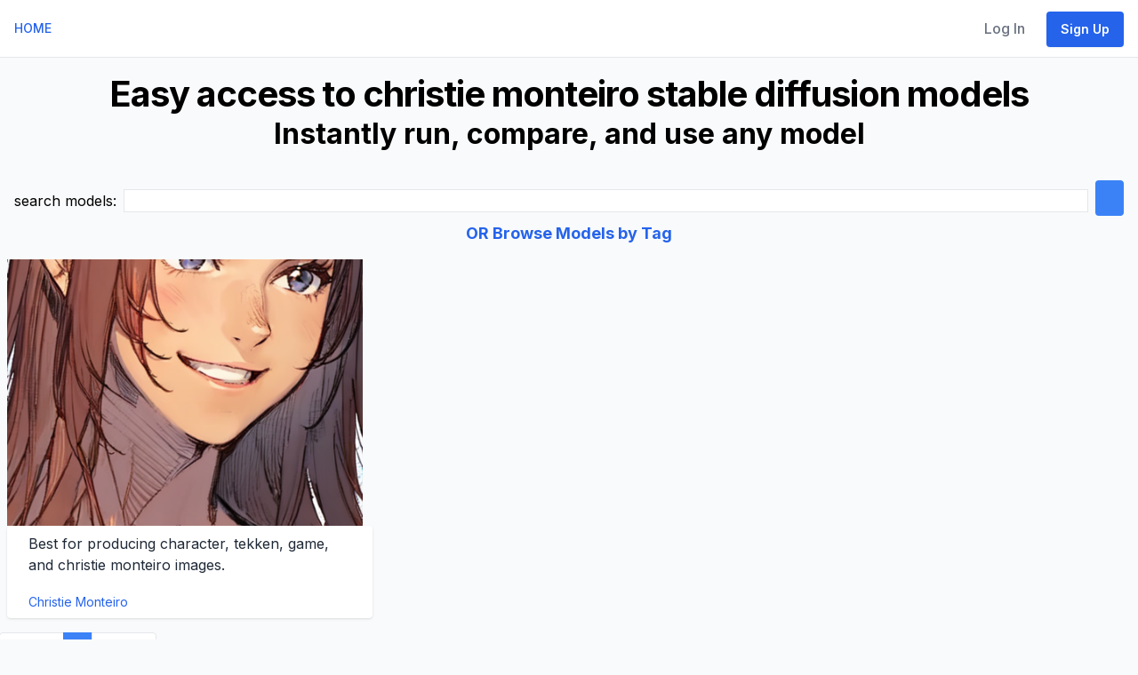

--- FILE ---
content_type: text/html; charset=utf-8
request_url: https://88stacks.com/models/tag--christie%20monteiro
body_size: 3904
content:
<!DOCTYPE html>
<html class="h-full antialiased" lang="en">
  <head>
    <title>
        christie monteiro text to image ai - 88stacks
    </title>
    <!-- Google tag (gtag.js) -->
    <script async src="https://www.googletagmanager.com/gtag/js?id=G-WV5JH3CS22"></script>
    <script>
      window.dataLayer = window.dataLayer || [];
      function gtag(){dataLayer.push(arguments);}
      gtag('js', new Date());
      gtag('config', 'G-WV5JH3CS22');
    </script>

    <!-- Clarity -->
    <script type="text/javascript">
      (function(c,l,a,r,i,t,y){
          c[a]=c[a]||function(){(c[a].q=c[a].q||[]).push(arguments)};
          t=l.createElement(r);t.async=1;t.src="https://www.clarity.ms/tag/"+i;
          y=l.getElementsByTagName(r)[0];y.parentNode.insertBefore(t,y);
      })(window, document, "clarity", "script", "ibpfkt6gpd");
    </script>

    <meta name="csrf-param" content="authenticity_token" />
<meta name="csrf-token" content="OeYHW8oBiOUKOFp22InZ3yKOqkSXkc3HtIa6Ji2Q6GPoUN12XDJ7baJ2e62Vqi525MDHhbqxLPy6srIwt324Vg" />
    
    <meta name="viewport" content="width=device-width, initial-scale=1">

    <script src="/chartkick.js"></script>
    <script src="https://www.gstatic.com/charts/loader.js"></script>


    <script src="/assets/application-7b89dc456b338dad73bdbd562b515fc336de5c24bf01d7d80fd3ada16c15fb70.js" data-turbo-track="reload" defer="defer"></script>
    <link rel="stylesheet" href="/assets/application-c5cddfe4139cd4757cf987dbd935ddff563732c446d33100984e05717731e6f8.css" media="all" data-turbo-track="reload" />

    <meta name="theme-color" content="#ffffff">
<link rel="icon" href="/favicon.ico" sizes="any"><!-- 32×32 -->
<link rel="icon" href="/icon.svg" type="image/svg+xml">
<link rel="apple-touch-icon" href="/apple-touch-icon.png"><!-- 180×180 -->
<link rel="manifest" href="/site.webmanifest">


      <script src="https://js.stripe.com/v3/"></script>




    

    <script defer src="https://kit.fontawesome.com/0e5ab6a736.js" crossorigin="anonymous"></script>

    <link rel="preload" href="https://fonts.googleapis.com/css2?family=Inter:wght@400;500;600;700&display=swap" as="style" onload="this.onload=null;this.rel='stylesheet'">

      <!-- HTML Meta Tags -->
    <meta name="description" content="Easily create images for christie monteiro, just imagine, click, and run">

    <script type="text/javascript"> adroll_adv_id = "V3YINJQC7RC5VPZOJNEPTZ"; adroll_pix_id = "CGHDYLRAQFHMZCACOI2MCM"; adroll_version = "2.0";  (function(w, d, e, o, a) { w.__adroll_loaded = true; w.adroll = w.adroll || []; w.adroll.f = [ 'setProperties', 'identify', 'track' ]; var roundtripUrl = "https://s.adroll.com/j/" + adroll_adv_id + "/roundtrip.js"; for (a = 0; a < w.adroll.f.length; a++) { w.adroll[w.adroll.f[a]] = w.adroll[w.adroll.f[a]] || (function(n) { return function() { w.adroll.push([ n, arguments ]) } })(w.adroll.f[a]) }  e = d.createElement('script'); o = d.getElementsByTagName('script')[0]; e.async = 1; e.src = roundtripUrl; o.parentNode.insertBefore(e, o); })(window, document); adroll.track("pageView"); </script>
  </head>

  
  <body class="h-full font-sans antialiased w-full overflow-x-clip font-normal leading-normal bg-gray-50"
>


    <div class="main flex flex-col">
      
<div id="flash">


</div>

      <nav class="flex flex-wrap items-center justify-between px-4 py-2 bg-white border-b border-gray-200 text-sm font-medium" data-controller="toggle">
  <div class="flex items-center flex-shrink-0 mr-6">
      <a href="/">
        <!--TODO logo here -->
        HOME
        <span class="sr-only">88stacks</span>
</a>
  </div>

  <div class="block lg:hidden">
    <button type="button" id="sidebar-open" class="flex items-center p-3 text-gray-500 lg:hidden focus:outline-none focus:text-gray-700" data-action="click->toggle#toggle touch->toggle#toggle">
      <svg class="w-5 h-5 fill-current" xmlns="http://www.w3.org/2000/svg" viewBox="0 0 20 20"><title>Menu</title><path d="M0 3h20v2H0V3zm0 6h20v2H0V9zm0 6h20v2H0v-2z"></path></svg>
    </button>
  </div>
  <div class="flex-grow hidden w-full pb-6 lg:flex lg:w-auto lg:pb-0" data-toggle-target="toggleable">
    <div class="lg:flex-grow">
      
    </div>

    <div>
      

        <a class="nav-link" href="/users/sign_in">Log In</a>
        <a class="btn btn-primary" href="/users/sign_up?at=omn">Sign Up</a>

    </div>
  </div>
</nav>

      <div id="messages"></div>

      <div class="h-full">
        <div class="p-4 text-center only:block">
  <h1>Easy access to christie monteiro stable diffusion models</h1>
<h2>Instantly run, compare, and use any model</h2>
</div>


<div class="container mx-auto p-4">
  <form action="" data-turbo="false">
    <div id="bar">
      <div id="search_bar" class="flex flex-col sm:flex-row space-x-0 sm:space-x-2 space-y-2 sm:space-y-0 justify-center items-center">
        <div class="flex-none">
          search models:
        </div>
        <div class="flex-1">
          <input name=q size=70 class="w-full border border-solid" value="">
        </div>
        <iiinput name="authenticity_token" value="3g1i1hI31pxhtaD2rkwgcEor9ODIhbPrsQ4-7beDqu0Pu7j7hAQlFMn7gS3jb9fZjGWZIeWlUtC_Ojb7LW762A" type="hidden">
        <input type=submit class="bg-blue-500 hover:bg-blue-700 text-white font-bold py-2 px-4 rounded">
      </div>
    </div>
  </form>
    <div class="text-center">
    <h4><a href="/models/tags">OR Browse Models by Tag</a></h4>
    </div>
</div>
<div class="flex flex-wrap">
    <a href="/models/E3jydCoRPQ7D--Christie+Monteiro">
    <div class="w-full md:w-1/3 px-2 mb-4">
      <div style="width: 400px; height: 300px; overflow: hidden;">
        <img src="https://image.civitai.com/xG1nkqKTMzGDvpLrqFT7WA/ca0a6515-480b-470f-920f-6c79fe137b5c/width=450/6710284.jpeg" width=256 height=256 style="width: 100%; height: 100%; object-fit: cover;">
      </div>
      <div class="bg-white rounded shadow py-2">
        <p class="text-gray-800 text-base px-6 mb-5">
        Best for producing character, tekken, game, and christie monteiro images.<br>
        </p>
        <p class="text-gray-500 text-xs md:text-sm px-6"><a href="/models/E3jydCoRPQ7D--Christie+Monteiro">Christie Monteiro</a></p>
      </div>
    </div>
    </a>
</div>

<nav class="pagy-nav pagination" aria-label="pager"><span class="page prev disabled">&lsaquo;&nbsp;Prev</span> <span class="page active">1</span> <span class="page next disabled">Next&nbsp;&rsaquo;</span></nav>

      </div>
    </div>

    <div class="container mx-auto text-black mt-8 w-full lg:px-[5%] 2xl:px-[15%]">
  <div class="flex flex-col lg:flex-row gap-2 text-center lg:text-left lg:justify-between justify-center items-center">
    <div class="mb-6">
      <h5 class="mb-3 font-bold uppercase">Tools</h5>
      <ul class="mb-0 list-none">
        <li>
          <a class="text-gray-700 hover:text-blue-700 no-underline" href="/diffusion-taxonomy">Diffusion Taxonomy</a>
        </li>
        <li>
          <a class="text-gray-700 hover:text-blue-700 no-underline" href="/tools/prompt_generator">Stable Diffusion Prompt Generator</a>
        </li>
        <li>
        </li>
        <li>
          <a class="text-gray-700 hover:text-blue-700 no-underline" href="/tools/social-media-planner">Social Media Planner</a>
        </li>
        <li>
          <a class="text-gray-700 hover:text-blue-700 no-underline" href="/social-media-ideas">Social Media Ideas</a>
        </li>
        <li>
          <a class="text-gray-700 hover:text-blue-700 no-underline" href="/tools/lang">Image Generators in dozens of languages</a>
        </li>
        <li>
          <a class="text-gray-700 hover:text-blue-700 no-underline" href="/tools/blog-images">Generate great images for your blog content</a>
        </li>
      </ul>
    </div>
    <div class="mb-6">
      <h5 class="mb-3 font-bold uppercase"><a href="/exhibits">See what others are creating</a></h5>
      <h5 class="mb-3 font-bold uppercase">Use Cases</h5>
      <ul class="mb-0 list-none">
        <li>
          <a class="text-gray-700 hover:text-blue-700 no-underline" href="/use-cases/social-media">Marketers</a>
        </li>
        <li>
          <a class="text-gray-700 hover:text-blue-700 no-underline" href="/designs">Designers</a>
          <!--<a class="text-gray-700 hover:text-blue-700 no-underline" href="/use-cases/create">Creators</a>-->
        </li>
      </ul>
    </div>
    <div class="mb-6">
      <h5 class="mb-3 font-bold uppercase"><a href="/designs">Free Designs</a></h5>
      <ul class="mb-0 list-none">
          <li>
            <a class="text-gray-700 hover:text-blue-700 no-underline" href="/designs/top_overalls">Overalls</a>
          </li>
          <li>
            <a class="text-gray-700 hover:text-blue-700 no-underline" href="/designs/top_pants">Pants</a>
          </li>
          <li>
            <a class="text-gray-700 hover:text-blue-700 no-underline" href="/designs/top_shorts">Shorts</a>
          </li>
          <li>
            <a class="text-gray-700 hover:text-blue-700 no-underline" href="/designs/top_loungewears">Loungewear</a>
          </li>
          <li>
            <a class="text-gray-700 hover:text-blue-700 no-underline" href="/designs/top_nightgowns">Nightgowns</a>
          </li>
          <li>
            <a class="text-gray-700 hover:text-blue-700 no-underline" href="/designs/top_tuxedos">Tuxedos</a>
          </li>
      </ul>
    </div>
    <!--
    <div class="mb-6">
      <h5 class="mb-3 font-bold uppercase">Campaigns</h5>
      <ul class="mb-0 list-none">
        <li>
          <a class="text-gray-700 hover:text-blue-700 no-underline" href="/news">General News</a>
        </li>
      </ul>
    </div>
    -->
    <div class="mb-6">
      <h5 class="mb-3 font-bold uppercase">Image Generator Models</h5>
      <ul class="mb-0 list-none">
        <!--
          <li>
            <a class="text-gray-700 hover:text-blue-700 no-underline" href="/models/"></a>
          </li>
        -->
        <a href="/models">Browse all models</a><br>
        <a href="/models/tags">Browse models by tag</a>
      </ul>
    </div>
    <div class="mb-6">
      <h5 class="mb-3 font-bold uppercase"></h5>
      <ul class="mb-0 list-none">
        <li>
          <a class="text-gray-700 hover:text-blue-700 no-underline" href="/about">About Us</a>
        </li>
        <li>
          <a class="text-gray-700 hover:text-blue-700 no-underline" href="https://88stacks.com/blog">blog</a>
        </li>
      </ul>
    </div>
  </div>

  <div class="flex flex-col w-full justify-center p-4 text-center">
    <div class="flex items-center justify-center mb-2">
      <a class="hidden sm:inline-block" href="/">
        <svg xmlns="http://www.w3.org/2000/svg" fill="#57586E" width="24" height="24" viewBox="0 0 300 300" role="img" aria-labelledby="apz0irhuwgequiacjdxvay3zbmhz1e6s" class="fill-current text-gray-700 hover:text-blue-700"><title id="apz0irhuwgequiacjdxvay3zbmhz1e6s">Mark</title><path d="M195 120V0L121.65 88.05L45 180H105V300L255 120H195Z"></path></svg>

</a>      © 2026 88stacks
    </div>
    <div>
      <a class="text-gray-700 hover:text-blue-700 no-underline" href="/privacy">Privacy Policy</a>
      <span> | </span>
      <a class="text-gray-700 hover:text-blue-700 no-underline" href="/terms">Terms of Service</a>
    </div>
  </div>
</div>


    <ninja-keys data-controller="command-palette" hideBreadcrumbs></ninja-keys>

  </body>
</html>
